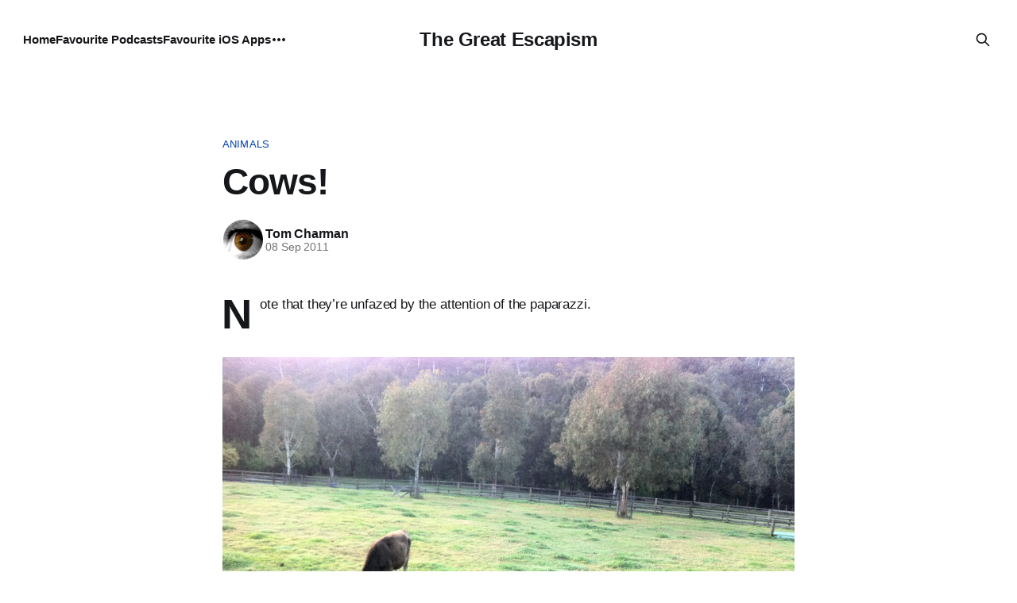

--- FILE ---
content_type: text/html; charset=utf-8
request_url: https://thegreatescapism.com/cows/
body_size: 6084
content:
<!DOCTYPE html>
<html lang="en">
<head>

    <title>Cows!</title>
    <meta charset="utf-8">
    <meta name="viewport" content="width=device-width, initial-scale=1.0">
    
    <link rel="preload" as="style" href="/assets/built/screen.css?v=ac5e964fd7">
    <link rel="preload" as="script" href="/assets/built/source.js?v=ac5e964fd7">
    
    <link rel="preload" as="font" type="font/woff2" href="/assets/fonts/inter-roman.woff2?v=ac5e964fd7" crossorigin="anonymous">
<style>
    @font-face {
        font-family: "Inter";
        font-style: normal;
        font-weight: 100 900;
        font-display: optional;
        src: url(/assets/fonts/inter-roman.woff2?v=ac5e964fd7) format("woff2");
        unicode-range: U+0000-00FF, U+0131, U+0152-0153, U+02BB-02BC, U+02C6, U+02DA, U+02DC, U+0304, U+0308, U+0329, U+2000-206F, U+2074, U+20AC, U+2122, U+2191, U+2193, U+2212, U+2215, U+FEFF, U+FFFD;
    }
</style>

    <link rel="stylesheet" type="text/css" href="/assets/built/screen.css?v=ac5e964fd7">

    <style>
        :root {
            --background-color: #ffffff
        }
    </style>

    <script>
        /* The script for calculating the color contrast has been taken from
        https://gomakethings.com/dynamically-changing-the-text-color-based-on-background-color-contrast-with-vanilla-js/ */
        var accentColor = getComputedStyle(document.documentElement).getPropertyValue('--background-color');
        accentColor = accentColor.trim().slice(1);

        if (accentColor.length === 3) {
            accentColor = accentColor[0] + accentColor[0] + accentColor[1] + accentColor[1] + accentColor[2] + accentColor[2];
        }

        var r = parseInt(accentColor.substr(0, 2), 16);
        var g = parseInt(accentColor.substr(2, 2), 16);
        var b = parseInt(accentColor.substr(4, 2), 16);
        var yiq = ((r * 299) + (g * 587) + (b * 114)) / 1000;
        var textColor = (yiq >= 128) ? 'dark' : 'light';

        document.documentElement.className = `has-${textColor}-text`;
    </script>

    <link rel="icon" href="https://thegreatescapism.com/content/images/size/w256h256/2017/11/apple-touch-icon.png" type="image/png">
    <link rel="canonical" href="https://thegreatescapism.com/cows/">
    <meta name="referrer" content="no-referrer-when-downgrade">
    
    <meta property="og:site_name" content="The Great Escapism">
    <meta property="og:type" content="article">
    <meta property="og:title" content="Cows!">
    <meta property="og:description" content="Note that they’re unfazed by the attention of the paparazzi.">
    <meta property="og:url" content="https://thegreatescapism.com/cows/">
    <meta property="og:image" content="https://thegreatescapism.com/content/images/2017/04/Melbourne.png">
    <meta property="article:published_time" content="2011-09-08T00:15:23.000Z">
    <meta property="article:modified_time" content="2016-02-22T11:21:28.000Z">
    <meta property="article:tag" content="Animals">
    <meta property="article:tag" content="Cows">
    
    <meta name="twitter:card" content="summary_large_image">
    <meta name="twitter:title" content="Cows!">
    <meta name="twitter:description" content="Note that they’re unfazed by the attention of the paparazzi.">
    <meta name="twitter:url" content="https://thegreatescapism.com/cows/">
    <meta name="twitter:image" content="https://thegreatescapism.com/content/images/2017/04/Melbourne.png">
    <meta name="twitter:label1" content="Written by">
    <meta name="twitter:data1" content="Tom Charman">
    <meta name="twitter:label2" content="Filed under">
    <meta name="twitter:data2" content="Animals, Cows">
    <meta property="og:image:width" content="1200">
    <meta property="og:image:height" content="412">
    
    <script type="application/ld+json">
{
    "@context": "https://schema.org",
    "@type": "Article",
    "publisher": {
        "@type": "Organization",
        "name": "The Great Escapism",
        "url": "https://thegreatescapism.com/",
        "logo": {
            "@type": "ImageObject",
            "url": "https://thegreatescapism.com/content/images/size/w256h256/2017/11/apple-touch-icon.png",
            "width": 60,
            "height": 60
        }
    },
    "author": {
        "@type": "Person",
        "name": "Tom Charman",
        "image": {
            "@type": "ImageObject",
            "url": "//www.gravatar.com/avatar/8b038a39ae908463d8c1503d67961b69?s=250&d=mm&r=x",
            "width": 250,
            "height": 250
        },
        "url": "https://thegreatescapism.com/author/tom-charman/",
        "sameAs": [
            "https://mastodon.au/@TomCharman"
        ]
    },
    "headline": "Cows!",
    "url": "https://thegreatescapism.com/cows/",
    "datePublished": "2011-09-08T00:15:23.000Z",
    "dateModified": "2016-02-22T11:21:28.000Z",
    "keywords": "Animals, Cows",
    "description": "Note that they’re unfazed by the attention of the paparazzi.",
    "mainEntityOfPage": "https://thegreatescapism.com/cows/"
}
    </script>

    <meta name="generator" content="Ghost 5.120">
    <link rel="alternate" type="application/rss+xml" title="The Great Escapism" href="https://thegreatescapism.com/rss/">
    
    <script defer src="https://cdn.jsdelivr.net/ghost/sodo-search@~1.5/umd/sodo-search.min.js" data-key="59c05bec2dac11a12ad7f30879" data-styles="https://cdn.jsdelivr.net/ghost/sodo-search@~1.5/umd/main.css" data-sodo-search="https://thegreatescapism.com/" data-locale="en" crossorigin="anonymous"></script>
    
    <link href="https://thegreatescapism.com/webmentions/receive/" rel="webmention">
    <script defer src="/public/cards.min.js?v=ac5e964fd7"></script><style>:root {--ghost-accent-color: #0042aa;}</style>
    <link rel="stylesheet" type="text/css" href="/public/cards.min.css?v=ac5e964fd7">
    <link rel="apple-touch-icon" sizes="180x180" href="https://thegreatescapism.com/content/images/2016/03/apple-touch-icon.png">
<style type='text/css'>
    /* Hide the Membership aka Subscribe actions etc. */
    #ghost-portal-root,
    a[href^="https://thegreatescapism.com/newsletter"],
    .footer-cta { display: none; }
</style>

</head>
<body class="post-template tag-animals tag-cows has-sans-title has-sans-body">

<div class="gh-viewport">
    
    <header id="gh-navigation" class="gh-navigation is-middle-logo gh-outer">
    <div class="gh-navigation-inner gh-inner">

        <div class="gh-navigation-brand">
            <a class="gh-navigation-logo is-title" href="https://thegreatescapism.com">
                    The Great Escapism
            </a>
            <button class="gh-search gh-icon-button" aria-label="Search this site" data-ghost-search>
    <svg xmlns="http://www.w3.org/2000/svg" fill="none" viewBox="0 0 24 24" stroke="currentColor" stroke-width="2" width="20" height="20"><path stroke-linecap="round" stroke-linejoin="round" d="M21 21l-6-6m2-5a7 7 0 11-14 0 7 7 0 0114 0z"></path></svg></button>            <button class="gh-burger gh-icon-button" aria-label="Menu">
                <svg xmlns="http://www.w3.org/2000/svg" width="24" height="24" fill="currentColor" viewBox="0 0 256 256"><path d="M224,128a8,8,0,0,1-8,8H40a8,8,0,0,1,0-16H216A8,8,0,0,1,224,128ZM40,72H216a8,8,0,0,0,0-16H40a8,8,0,0,0,0,16ZM216,184H40a8,8,0,0,0,0,16H216a8,8,0,0,0,0-16Z"></path></svg>                <svg xmlns="http://www.w3.org/2000/svg" width="24" height="24" fill="currentColor" viewBox="0 0 256 256"><path d="M205.66,194.34a8,8,0,0,1-11.32,11.32L128,139.31,61.66,205.66a8,8,0,0,1-11.32-11.32L116.69,128,50.34,61.66A8,8,0,0,1,61.66,50.34L128,116.69l66.34-66.35a8,8,0,0,1,11.32,11.32L139.31,128Z"></path></svg>            </button>
        </div>

        <nav class="gh-navigation-menu">
            <ul class="nav">
    <li class="nav-home"><a href="https://thegreatescapism.com/">Home</a></li>
    <li class="nav-favourite-podcasts"><a href="https://thegreatescapism.com/some-podcasts-you-might-like/">Favourite Podcasts</a></li>
    <li class="nav-favourite-ios-apps"><a href="https://thegreatescapism.com/awesome-ios-apps/">Favourite iOS Apps</a></li>
    <li class="nav-old-stuff"><a href="http://atypicalreview.com">Old Stuff</a></li>
    <li class="nav-no-trumps"><a href="https://thegreatescapism.com/no-trumps/">No Trumps</a></li>
</ul>

        </nav>

        <div class="gh-navigation-actions">
                    <button class="gh-search gh-icon-button" aria-label="Search this site" data-ghost-search>
    <svg xmlns="http://www.w3.org/2000/svg" fill="none" viewBox="0 0 24 24" stroke="currentColor" stroke-width="2" width="20" height="20"><path stroke-linecap="round" stroke-linejoin="round" d="M21 21l-6-6m2-5a7 7 0 11-14 0 7 7 0 0114 0z"></path></svg></button>        </div>

    </div>
</header>

    

<main class="gh-main">

    <article class="gh-article post tag-animals tag-cows no-image">

        <header class="gh-article-header gh-canvas">

                <a class="gh-article-tag" href="https://thegreatescapism.com/tag/animals/">Animals</a>
            <h1 class="gh-article-title is-title">Cows!</h1>

            <div class="gh-article-meta">
                <div class="gh-article-author-image instapaper_ignore">
                            <a href="/author/tom-charman/">
                                <img class="author-profile-image" src="//www.gravatar.com/avatar/8b038a39ae908463d8c1503d67961b69?s&#x3D;250&amp;d&#x3D;mm&amp;r&#x3D;x" alt="Tom Charman">
                            </a>
                </div>
                <div class="gh-article-meta-wrapper">
                    <h4 class="gh-article-author-name"><a href="/author/tom-charman/">Tom Charman</a></h4>
                    <div class="gh-article-meta-content">
                        <time class="gh-article-meta-date" datetime="2011-09-08">08 Sep 2011</time>
                    </div>
                </div>
            </div>

            
        </header>

        <section class="gh-content gh-canvas is-body drop-cap">
            <!--kg-card-begin: markdown--><p>Note that they’re unfazed by the attention of the paparazzi.</p>
<p><img src="https://thegreatescapism.com/content/images/2016/02/tumblr_lr6gpnnduw1r10fgyo1_1280.png" alt="" loading="lazy"></p>
<!--kg-card-end: markdown-->
        </section>

    </article>


</main>


            <section class="gh-container is-grid gh-outer">
                <div class="gh-container-inner gh-inner">
                    <h2 class="gh-container-title">Read more</h2>
                    <div class="gh-feed">
                            <article class="gh-card post">
    <a class="gh-card-link" href="/rogue/">
            <figure class="gh-card-image">
                <img
                    srcset="/content/images/size/w160/format/webp/2025/04/who-jpp-160523-02131_631529c4.jpeg 160w,
                            /content/images/size/w320/format/webp/2025/04/who-jpp-160523-02131_631529c4.jpeg 320w,
                            /content/images/size/w600/format/webp/2025/04/who-jpp-160523-02131_631529c4.jpeg 600w,
                            /content/images/size/w960/format/webp/2025/04/who-jpp-160523-02131_631529c4.jpeg 960w,
                            /content/images/size/w1200/format/webp/2025/04/who-jpp-160523-02131_631529c4.jpeg 1200w,
                            /content/images/size/w2000/format/webp/2025/04/who-jpp-160523-02131_631529c4.jpeg 2000w"
                    sizes="320px"
                    src="/content/images/size/w600/2025/04/who-jpp-160523-02131_631529c4.jpeg"
                    alt="Rogue"
                    loading="lazy"
                >
            </figure>
        <div class="gh-card-wrapper">
            <h3 class="gh-card-title is-title">Rogue</h3>
                    <p class="gh-card-excerpt is-body">Dammit, I was doing so well there for a bit. Here I am again, trying to catch up before I get even further behind.

Someone said ‘Rogue’ was a good example of Who written by people who grew up with “new” Who, and I think that’s right. Also, side-note,</p>
            <footer class="gh-card-meta">
<!--
             -->
                    <span class="gh-card-author">By Tom Charman</span>
                    <time class="gh-card-date" datetime="2025-04-07">07 Apr 2025</time>
                <!--
         --></footer>
        </div>
    </a>
</article>
                            <article class="gh-card post">
    <a class="gh-card-link" href="/shogun/">
            <figure class="gh-card-image">
                <img
                    srcset="/content/images/size/w160/format/webp/2025/04/shogun.jpg 160w,
                            /content/images/size/w320/format/webp/2025/04/shogun.jpg 320w,
                            /content/images/size/w600/format/webp/2025/04/shogun.jpg 600w,
                            /content/images/size/w960/format/webp/2025/04/shogun.jpg 960w,
                            /content/images/size/w1200/format/webp/2025/04/shogun.jpg 1200w,
                            /content/images/size/w2000/format/webp/2025/04/shogun.jpg 2000w"
                    sizes="320px"
                    src="/content/images/size/w600/2025/04/shogun.jpg"
                    alt="A grab from the show&#x27;s title sequence, where a castle is surrounded by the sand of a zen garden."
                    loading="lazy"
                >
            </figure>
        <div class="gh-card-wrapper">
            <h3 class="gh-card-title is-title">Shōgun</h3>
                    <p class="gh-card-excerpt is-body">I remember in the old times, in the early days of Game of Thrones, when you got to watch a show that was thrilling, and clever. It had the right level of historical inspiration without being awkwardly bound to real history.

I’ve told everyone who will listen that Shōgun</p>
            <footer class="gh-card-meta">
<!--
             -->
                    <span class="gh-card-author">By Tom Charman</span>
                    <time class="gh-card-date" datetime="2025-04-06">06 Apr 2025</time>
                <!--
         --></footer>
        </div>
    </a>
</article>
                            <article class="gh-card post no-image">
    <a class="gh-card-link" href="/standing-arrangements/">
        <div class="gh-card-wrapper">
            <h3 class="gh-card-title is-title">Standing arrangements</h3>
                    <p class="gh-card-excerpt is-body">Over twelve years ago, I made a shitty standing desk at work. Based on a template that delightfully, is still hanging around on the internet, the Standesk 2200 was very tiring. I would queue up anything I could possibly find the justification to read on my iPad, and then sit</p>
            <footer class="gh-card-meta">
<!--
             -->
                    <span class="gh-card-author">By Tom Charman</span>
                    <time class="gh-card-date" datetime="2025-01-19">19 Jan 2025</time>
                <!--
         --></footer>
        </div>
    </a>
</article>
                            <article class="gh-card post">
    <a class="gh-card-link" href="/dot-and-bubble/">
            <figure class="gh-card-image">
                <img
                    srcset="/content/images/size/w160/format/webp/2024/08/ep105_still_03_5eae2655.jpeg 160w,
                            /content/images/size/w320/format/webp/2024/08/ep105_still_03_5eae2655.jpeg 320w,
                            /content/images/size/w600/format/webp/2024/08/ep105_still_03_5eae2655.jpeg 600w,
                            /content/images/size/w960/format/webp/2024/08/ep105_still_03_5eae2655.jpeg 960w,
                            /content/images/size/w1200/format/webp/2024/08/ep105_still_03_5eae2655.jpeg 1200w,
                            /content/images/size/w2000/format/webp/2024/08/ep105_still_03_5eae2655.jpeg 2000w"
                    sizes="320px"
                    src="/content/images/size/w600/2024/08/ep105_still_03_5eae2655.jpeg"
                    alt="Dot and Bubble"
                    loading="lazy"
                >
            </figure>
        <div class="gh-card-wrapper">
            <h3 class="gh-card-title is-title">Dot and Bubble</h3>
                    <p class="gh-card-excerpt is-body">We’re comfortably in the very good middle of the season here. Davies and the guest writers are doing really interesting stuff. Everyone’s happy.

Rave: Ncuti is just amazing at the end of the story. After the monster at the end of the book is revealed to be... racism,</p>
            <footer class="gh-card-meta">
<!--
             -->
                    <span class="gh-card-author">By Tom Charman</span>
                    <time class="gh-card-date" datetime="2024-08-05">05 Aug 2024</time>
                <!--
         --></footer>
        </div>
    </a>
</article>
                    </div>
                </div>
            </section>

    
    <footer class="gh-footer gh-outer">
    <div class="gh-footer-inner gh-inner">

        <div class="gh-footer-bar">
            <span class="gh-footer-logo is-title">
                    The Great Escapism
            </span>
            <nav class="gh-footer-menu">
                
            </nav>
            <div class="gh-footer-copyright">
                Powered by <a href="https://ghost.org/" target="_blank" rel="noopener">Ghost</a>
            </div>
        </div>


    </div>
</footer>    
</div>

    <div class="pswp" tabindex="-1" role="dialog" aria-hidden="true">
    <div class="pswp__bg"></div>

    <div class="pswp__scroll-wrap">
        <div class="pswp__container">
            <div class="pswp__item"></div>
            <div class="pswp__item"></div>
            <div class="pswp__item"></div>
        </div>

        <div class="pswp__ui pswp__ui--hidden">
            <div class="pswp__top-bar">
                <div class="pswp__counter"></div>

                <button class="pswp__button pswp__button--close" title="Close (Esc)"></button>
                <button class="pswp__button pswp__button--share" title="Share"></button>
                <button class="pswp__button pswp__button--fs" title="Toggle fullscreen"></button>
                <button class="pswp__button pswp__button--zoom" title="Zoom in/out"></button>

                <div class="pswp__preloader">
                    <div class="pswp__preloader__icn">
                        <div class="pswp__preloader__cut">
                            <div class="pswp__preloader__donut"></div>
                        </div>
                    </div>
                </div>
            </div>

            <div class="pswp__share-modal pswp__share-modal--hidden pswp__single-tap">
                <div class="pswp__share-tooltip"></div>
            </div>

            <button class="pswp__button pswp__button--arrow--left" title="Previous (arrow left)"></button>
            <button class="pswp__button pswp__button--arrow--right" title="Next (arrow right)"></button>

            <div class="pswp__caption">
                <div class="pswp__caption__center"></div>
            </div>
        </div>
    </div>
</div>
<script src="/assets/built/source.js?v=ac5e964fd7"></script>

<a href="https://plus.google.com/u/0/+TomCharmanProbably?rel=author" style="display: none;">Tom Charman</a>
<a rel="me" href="https://mastodon.au/@TomCharman" style="display: none;">Mastodon</a>

<script>
  const socialLinks = document.querySelector('footer.gh-author-meta .gh-author-social');
  if (socialLinks) {
    const mastodonLink = document.createElement('a');
    mastodonLink.setAttribute('href', 'https://mastodon.au/@TomCharman');
    mastodonLink.setAttribute('target', '_blank');
    mastodonLink.innerHTML = '<svg fill="currentColor" viewBox="0 0 16 16"><path d="M11.19 12.195c2.016-.24 3.77-1.475 3.99-2.603.348-1.778.32-4.339.32-4.339 0-3.47-2.286-4.488-2.286-4.488C12.062.238 10.083.017 8.027 0h-.05C5.92.017 3.942.238 2.79.765c0 0-2.285 1.017-2.285 4.488l-.002.662c-.004.64-.007 1.35.011 2.091.083 3.394.626 6.74 3.78 7.57 1.454.383 2.703.463 3.709.408 1.823-.1 2.847-.647 2.847-.647l-.06-1.317s-1.303.41-2.767.36c-1.45-.05-2.98-.156-3.215-1.928a4 4 0 0 1-.033-.496s1.424.346 3.228.428c1.103.05 2.137-.064 3.188-.189zm1.613-2.47H11.13v-4.08c0-.859-.364-1.295-1.091-1.295-.804 0-1.207.517-1.207 1.541v2.233H7.168V5.89c0-1.024-.403-1.541-1.207-1.541-.727 0-1.091.436-1.091 1.296v4.079H3.197V5.522q0-1.288.66-2.046c.456-.505 1.052-.764 1.793-.764.856 0 1.504.328 1.933.983L8 4.39l.417-.695c.429-.655 1.077-.983 1.934-.983.74 0 1.336.259 1.791.764q.662.757.661 2.046z"/></svg>';
    socialLinks.appendChild(mastodonLink);

    const githubLink = document.createElement('a');
    githubLink.setAttribute('href', 'https://github.com/tomcharman');
    githubLink.setAttribute('target', '_blank');
    githubLink.innerHTML = '<svg viewBox="0 0 98 96"><path fill-rule="evenodd" clip-rule="evenodd" d="M48.854 0C21.839 0 0 22 0 49.217c0 21.756 13.993 40.172 33.405 46.69 2.427.49 3.316-1.059 3.316-2.362 0-1.141-.08-5.052-.08-9.127-13.59 2.934-16.42-5.867-16.42-5.867-2.184-5.704-5.42-7.17-5.42-7.17-4.448-3.015.324-3.015.324-3.015 4.934.326 7.523 5.052 7.523 5.052 4.367 7.496 11.404 5.378 14.235 4.074.404-3.178 1.699-5.378 3.074-6.6-10.839-1.141-22.243-5.378-22.243-24.283 0-5.378 1.94-9.778 5.014-13.2-.485-1.222-2.184-6.275.486-13.038 0 0 4.125-1.304 13.426 5.052a46.97 46.97 0 0 1 12.214-1.63c4.125 0 8.33.571 12.213 1.63 9.302-6.356 13.427-5.052 13.427-5.052 2.67 6.763.97 11.816.485 13.038 3.155 3.422 5.015 7.822 5.015 13.2 0 18.905-11.404 23.06-22.324 24.283 1.78 1.548 3.316 4.481 3.316 9.126 0 6.6-.08 11.897-.08 13.526 0 1.304.89 2.853 3.316 2.364 19.412-6.52 33.405-24.935 33.405-46.691C97.707 22 75.788 0 48.854 0z" fill="currentColor"/></svg>';
    socialLinks.appendChild(githubLink);
  }
</script>

</body>
</html>
